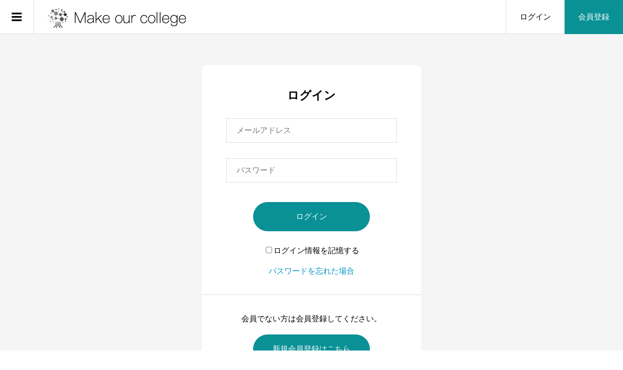

--- FILE ---
content_type: text/html; charset=UTF-8
request_url: https://mo-college.com/?memberpage=login&redirect_to=https%3A%2F%2Fmo-college.com%2Farchives%2F698
body_size: 7746
content:
<!DOCTYPE html>
<html lang="ja">
<head >
<meta charset="UTF-8">
<meta name="description" content="WEBクリエイターのための学校">
<meta name="viewport" content="width=device-width">
<title>Make our college | WEBクリエイターのための学校</title>

<!-- All In One SEO Pack 3.7.1[174,221] -->
<link rel="next" href="https://mo-college.com/page/2?memberpage=login&#038;redirect_to=https%3A%2F%2Fmo-college.com%2Farchives%2F698" />

<script type="application/ld+json" class="aioseop-schema">{"@context":"https://schema.org","@graph":[{"@type":"Organization","@id":"https://mo-college.com/#organization","url":"https://mo-college.com/","name":"Make our college","sameAs":[]},{"@type":"WebSite","@id":"https://mo-college.com/#website","url":"https://mo-college.com/","name":"Make our college","publisher":{"@id":"https://mo-college.com/#organization"},"potentialAction":{"@type":"SearchAction","target":"https://mo-college.com/?s={search_term_string}","query-input":"required name=search_term_string"}},{"@type":"WebPage","@id":"https://mo-college.com#webpage","url":"https://mo-college.com","inLanguage":"ja","name":"Make our college","isPartOf":{"@id":"https://mo-college.com/#website"},"breadcrumb":{"@id":"https://mo-college.com#breadcrumblist"},"description":"WEBクリエイターのための学校","about":{"@id":"https://mo-college.com/#organization"}},{"@type":"BreadcrumbList","@id":"https://mo-college.com#breadcrumblist","itemListElement":[{"@type":"ListItem","position":1,"item":{"@type":"WebPage","@id":"https://mo-college.com/","url":"https://mo-college.com/","name":"Make our college"}}]}]}</script>
<link rel="canonical" href="https://mo-college.com/" />
			<script type="text/javascript" >
				window.ga=window.ga||function(){(ga.q=ga.q||[]).push(arguments)};ga.l=+new Date;
				ga('create', 'UA-160055740-1', 'auto');
				// Plugins
				
				ga('send', 'pageview');
			</script>
			<script async src="https://www.google-analytics.com/analytics.js"></script>
			<!-- All In One SEO Pack -->
<link rel='dns-prefetch' href='//s.w.org' />
<link rel='stylesheet' id='rtoc_style-css'  href='https://mo-college.com/wp-content/plugins/rich-table-of-content/css/rtoc_style.css?ver=5.4.18' type='text/css' media='all' />
<link rel='stylesheet' id='wp-block-library-css'  href='https://mo-college.com/wp-includes/css/dist/block-library/style.min.css?ver=5.4.18' type='text/css' media='all' />
<link rel='stylesheet' id='wpbq-css'  href='https://mo-college.com/wp-content/plugins/wp-blockquote-shortcode/assets/css/wp-blockquote-shortcode.css' type='text/css' media='all' />
<link rel='stylesheet' id='zoomy-style-css'  href='https://mo-college.com/wp-content/themes/zoomy_tcd067/style.css?ver=1.5' type='text/css' media='all' />
<link rel='stylesheet' id='zoomy-slick-css'  href='https://mo-college.com/wp-content/themes/zoomy_tcd067/css/slick.min.css?ver=5.4.18' type='text/css' media='all' />
<script type='text/javascript' src='https://mo-college.com/wp-includes/js/jquery/jquery.js?ver=1.12.4-wp'></script>
<script type='text/javascript' src='https://mo-college.com/wp-includes/js/jquery/jquery-migrate.min.js?ver=1.4.1'></script>
<link rel='https://api.w.org/' href='https://mo-college.com/wp-json/' />
<link rel="EditURI" type="application/rsd+xml" title="RSD" href="https://mo-college.com/xmlrpc.php?rsd" />
<link rel="wlwmanifest" type="application/wlwmanifest+xml" href="https://mo-college.com/wp-includes/wlwmanifest.xml" /> 
<meta name="generator" content="WordPress 5.4.18" />
<style>
.p-headline, .p-breadcrumb__item a:hover, .p-button-follow, .p-has-icon::before, .p-social-nav a:hover, .p-archive-information__item-date, .p-index-newsticker__item-date, .p-member-page-header__title, .p-member-page-headline--color, .p-widget__title, .p-widget-categories .toggle-children:hover { color: #099196; }
.p-button, .p-header-member-menu__item.has-bg a, .p-category-item, .p-page-links > span, .p-author .p-social-nav__item--url a, .p-author__list-tab_badge, .slick-dots li.slick-active button, .slick-dots li:hover button { background-color: #099196; }
.p-button-follow { border-color: #099196; }
a.p-button-follow:hover, a.p-button-following:hover, .p-pager__item .current, .p-page-links a:hover, .p-pager__item a:hover, .slick-dots li.slick-active button { background-color: #099196; border-color: #099196; }
.p-author__list-tab, .p-member-news__item.is-unread, .p-widget-categories li a:hover { background-color: rgba(9, 145, 150, 0.15); }
.p-blog-archive__sort-item.is-active, .p-blog-archive__sort-item:hover { background: #099196; border-color: #099196 !important; }
a:hover, .p-body a:hover, a:hover .p-article__title, .p-article__author:hover .p-article__author-name, a.p-has-icon:hover::before, .p-user-list__search-submit:hover, .p-widget .searchform #searchsubmit:hover, .p-widget-search .p-widget-search__submit:hover, .c-entry-nav__item a:hover, .p-modal__close:hover { color: #099196; }
.p-button:hover, .p-header-member-menu__item.has-bg a:hover, .p-category-item:hover, .p-author .p-social-nav__item--url a:hover, .p-author__list-tab:hover, .p-article__edit-button:hover, .p-article__delete-button:hover, .p-membership-form__overlay-button:hover, .c-comment__form-submit:hover, c-comment__password-protected, .c-pw__btn--register, .c-pw__btn { background-color: #099196; }
.p-membership-form__image-upload-tiny__label:hover, .c-comment__tab-item.is-active a, .c-comment__tab-item a:hover, .c-comment__tab-item.is-active p { background-color: #099196; border-color: #099196; }
.c-comment__tab-item.is-active a:after, .c-comment__tab-item.is-active p:after { border-top-color: #099196; }
.p-body a { color: #0093c5; }
body, input, textarea { font-family: "Segoe UI", Verdana, "游ゴシック", YuGothic, "Hiragino Kaku Gothic ProN", Meiryo, sans-serif; }
.p-logo, .p-entry__title, .p-entry-photo__title, .p-headline, .p-headline-photo, .p-page-header__title, .p-cb__item-headline, .p-widget__title, .p-sidemenu-categories-title {
font-family: "Segoe UI", Verdana, "游ゴシック", YuGothic, "Hiragino Kaku Gothic ProN", Meiryo, sans-serif;
}
@-webkit-keyframes loading-square-loader {
	0% { box-shadow: 16px -8px rgba(153, 153, 153, 0), 32px 0 rgba(153, 153, 153, 0), 0 -16px rgba(153, 153, 153, 0), 16px -16px rgba(153, 153, 153, 0), 32px -16px rgba(153, 153, 153, 0), 0 -32px rgba(153, 153, 153, 0), 16px -32px rgba(153, 153, 153, 0), 32px -32px rgba(242, 205, 123, 0); }
	5% { box-shadow: 16px -8px rgba(153, 153, 153, 0), 32px 0 rgba(153, 153, 153, 0), 0 -16px rgba(153, 153, 153, 0), 16px -16px rgba(153, 153, 153, 0), 32px -16px rgba(153, 153, 153, 0), 0 -32px rgba(153, 153, 153, 0), 16px -32px rgba(153, 153, 153, 0), 32px -32px rgba(242, 205, 123, 0); }
	10% { box-shadow: 16px 0 rgba(153, 153, 153, 1), 32px -8px rgba(153, 153, 153, 0), 0 -16px rgba(153, 153, 153, 0), 16px -16px rgba(153, 153, 153, 0), 32px -16px rgba(153, 153, 153, 0), 0 -32px rgba(153, 153, 153, 0), 16px -32px rgba(153, 153, 153, 0), 32px -32px rgba(242, 205, 123, 0); }
	15% { box-shadow: 16px 0 rgba(153, 153, 153, 1), 32px 0 rgba(153, 153, 153, 1), 0 -24px rgba(153, 153, 153, 0), 16px -16px rgba(153, 153, 153, 0), 32px -16px rgba(153, 153, 153, 0), 0 -32px rgba(153, 153, 153, 0), 16px -32px rgba(153, 153, 153, 0), 32px -32px rgba(242, 205, 123, 0); }
	20% { box-shadow: 16px 0 rgba(153, 153, 153, 1), 32px 0 rgba(153, 153, 153, 1), 0 -16px rgba(153, 153, 153, 1), 16px -24px rgba(153, 153, 153, 0), 32px -16px rgba(153, 153, 153, 0), 0 -32px rgba(153, 153, 153, 0), 16px -32px rgba(153, 153, 153, 0), 32px -32px rgba(242, 205, 123, 0); }
	25% { box-shadow: 16px 0 rgba(153, 153, 153, 1), 32px 0 rgba(153, 153, 153, 1), 0 -16px rgba(153, 153, 153, 1), 16px -16px rgba(153, 153, 153, 1), 32px -24px rgba(153, 153, 153, 0), 0 -32px rgba(153, 153, 153, 0), 16px -32px rgba(153, 153, 153, 0), 32px -32px rgba(242, 205, 123, 0); }
	30% { box-shadow: 16px 0 rgba(153, 153, 153, 1), 32px 0 rgba(153, 153, 153, 1), 0 -16px rgba(153, 153, 153, 1), 16px -16px rgba(153, 153, 153, 1), 32px -16px rgba(153, 153, 153, 1), 0 -50px rgba(153, 153, 153, 0), 16px -32px rgba(153, 153, 153, 0), 32px -32px rgba(242, 205, 123, 0); }
	35% { box-shadow: 16px 0 rgba(153, 153, 153, 1), 32px 0 rgba(153, 153, 153, 1), 0 -16px rgba(153, 153, 153, 1), 16px -16px rgba(153, 153, 153, 1), 32px -16px rgba(153, 153, 153, 1), 0 -32px rgba(153, 153, 153, 1), 16px -50px rgba(153, 153, 153, 0), 32px -32px rgba(242, 205, 123, 0); }
	40% { box-shadow: 16px 0 rgba(153, 153, 153, 1), 32px 0 rgba(153, 153, 153, 1), 0 -16px rgba(153, 153, 153, 1), 16px -16px rgba(153, 153, 153, 1), 32px -16px rgba(153, 153, 153, 1), 0 -32px rgba(153, 153, 153, 1), 16px -32px rgba(153, 153, 153, 1), 32px -50px rgba(242, 205, 123, 0); }
	45%, 55% { box-shadow: 16px 0 rgba(153, 153, 153, 1), 32px 0 rgba(153, 153, 153, 1), 0 -16px rgba(153, 153, 153, 1), 16px -16px rgba(153, 153, 153, 1), 32px -16px rgba(153, 153, 153, 1), 0 -32px rgba(153, 153, 153, 1), 16px -32px rgba(153, 153, 153, 1), 32px -32px rgba(0, 0, 0, 1); }
	60% { box-shadow: 16px 8px rgba(153, 153, 153, 0), 32px 0 rgba(153, 153, 153, 1), 0 -16px rgba(153, 153, 153, 1), 16px -16px rgba(153, 153, 153, 1), 32px -16px rgba(153, 153, 153, 1), 0 -32px rgba(153, 153, 153, 1), 16px -32px rgba(153, 153, 153, 1), 32px -32px rgba(0, 0, 0, 1); }
	65% { box-shadow: 16px 8px rgba(153, 153, 153, 0), 32px 8px rgba(153, 153, 153, 0), 0 -16px rgba(153, 153, 153, 1), 16px -16px rgba(153, 153, 153, 1), 32px -16px rgba(153, 153, 153, 1), 0 -32px rgba(153, 153, 153, 1), 16px -32px rgba(153, 153, 153, 1), 32px -32px rgba(0, 0, 0, 1); }
	70% { box-shadow: 16px 8px rgba(153, 153, 153, 0), 32px 8px rgba(153, 153, 153, 0), 0 -8px rgba(153, 153, 153, 0), 16px -16px rgba(153, 153, 153, 1), 32px -16px rgba(153, 153, 153, 1), 0 -32px rgba(153, 153, 153, 1), 16px -32px rgba(153, 153, 153, 1), 32px -32px rgba(0, 0, 0, 1); }
	75% { box-shadow: 16px 8px rgba(153, 153, 153, 0), 32px 8px rgba(153, 153, 153, 0), 0 -8px rgba(153, 153, 153, 0), 16px -8px rgba(153, 153, 153, 0), 32px -16px rgba(153, 153, 153, 1), 0 -32px rgba(153, 153, 153, 1), 16px -32px rgba(153, 153, 153, 1), 32px -32px rgba(0, 0, 0, 1); }
	80% { box-shadow: 16px 8px rgba(153, 153, 153, 0), 32px 8px rgba(153, 153, 153, 0), 0 -8px rgba(153, 153, 153, 0), 16px -8px rgba(153, 153, 153, 0), 32px -8px rgba(153, 153, 153, 0), 0 -32px rgba(153, 153, 153, 1), 16px -32px rgba(153, 153, 153, 1), 32px -32px rgba(0, 0, 0, 1); }
	85% { box-shadow: 16px 8px rgba(153, 153, 153, 0), 32px 8px rgba(153, 153, 153, 0), 0 -8px rgba(153, 153, 153, 0), 16px -8px rgba(153, 153, 153, 0), 32px -8px rgba(153, 153, 153, 0), 0 -24px rgba(153, 153, 153, 0), 16px -32px rgba(153, 153, 153, 1), 32px -32px rgba(0, 0, 0, 1); }
	90% { box-shadow: 16px 8px rgba(153, 153, 153, 0), 32px 8px rgba(153, 153, 153, 0), 0 -8px rgba(153, 153, 153, 0), 16px -8px rgba(153, 153, 153, 0), 32px -8px rgba(153, 153, 153, 0), 0 -24px rgba(153, 153, 153, 0), 16px -24px rgba(153, 153, 153, 0), 32px -32px rgba(0, 0, 0, 1); }
	95%, 100% { box-shadow: 16px 8px rgba(153, 153, 153, 0), 32px 8px rgba(153, 153, 153, 0), 0 -8px rgba(153, 153, 153, 0), 16px -8px rgba(153, 153, 153, 0), 32px -8px rgba(153, 153, 153, 0), 0 -24px rgba(153, 153, 153, 0), 16px -24px rgba(153, 153, 153, 0), 32px -24px rgba(0, 0, 0, 0); }
}
@keyframes loading-square-loader {
	0% { box-shadow: 16px -8px rgba(153, 153, 153, 0), 32px 0 rgba(153, 153, 153, 0), 0 -16px rgba(153, 153, 153, 0), 16px -16px rgba(153, 153, 153, 0), 32px -16px rgba(153, 153, 153, 0), 0 -32px rgba(153, 153, 153, 0), 16px -32px rgba(153, 153, 153, 0), 32px -32px rgba(242, 205, 123, 0); }
	5% { box-shadow: 16px -8px rgba(153, 153, 153, 0), 32px 0 rgba(153, 153, 153, 0), 0 -16px rgba(153, 153, 153, 0), 16px -16px rgba(153, 153, 153, 0), 32px -16px rgba(153, 153, 153, 0), 0 -32px rgba(153, 153, 153, 0), 16px -32px rgba(153, 153, 153, 0), 32px -32px rgba(242, 205, 123, 0); }
	10% { box-shadow: 16px 0 rgba(153, 153, 153, 1), 32px -8px rgba(153, 153, 153, 0), 0 -16px rgba(153, 153, 153, 0), 16px -16px rgba(153, 153, 153, 0), 32px -16px rgba(153, 153, 153, 0), 0 -32px rgba(153, 153, 153, 0), 16px -32px rgba(153, 153, 153, 0), 32px -32px rgba(242, 205, 123, 0); }
	15% { box-shadow: 16px 0 rgba(153, 153, 153, 1), 32px 0 rgba(153, 153, 153, 1), 0 -24px rgba(153, 153, 153, 0), 16px -16px rgba(153, 153, 153, 0), 32px -16px rgba(153, 153, 153, 0), 0 -32px rgba(153, 153, 153, 0), 16px -32px rgba(153, 153, 153, 0), 32px -32px rgba(242, 205, 123, 0); }
	20% { box-shadow: 16px 0 rgba(153, 153, 153, 1), 32px 0 rgba(153, 153, 153, 1), 0 -16px rgba(153, 153, 153, 1), 16px -24px rgba(153, 153, 153, 0), 32px -16px rgba(153, 153, 153, 0), 0 -32px rgba(153, 153, 153, 0), 16px -32px rgba(153, 153, 153, 0), 32px -32px rgba(242, 205, 123, 0); }
	25% { box-shadow: 16px 0 rgba(153, 153, 153, 1), 32px 0 rgba(153, 153, 153, 1), 0 -16px rgba(153, 153, 153, 1), 16px -16px rgba(153, 153, 153, 1), 32px -24px rgba(153, 153, 153, 0), 0 -32px rgba(153, 153, 153, 0), 16px -32px rgba(153, 153, 153, 0), 32px -32px rgba(242, 205, 123, 0); }
	30% { box-shadow: 16px 0 rgba(153, 153, 153, 1), 32px 0 rgba(153, 153, 153, 1), 0 -16px rgba(153, 153, 153, 1), 16px -16px rgba(153, 153, 153, 1), 32px -16px rgba(153, 153, 153, 1), 0 -50px rgba(153, 153, 153, 0), 16px -32px rgba(153, 153, 153, 0), 32px -32px rgba(242, 205, 123, 0); }
	35% { box-shadow: 16px 0 rgba(153, 153, 153, 1), 32px 0 rgba(153, 153, 153, 1), 0 -16px rgba(153, 153, 153, 1), 16px -16px rgba(153, 153, 153, 1), 32px -16px rgba(153, 153, 153, 1), 0 -32px rgba(153, 153, 153, 1), 16px -50px rgba(153, 153, 153, 0), 32px -32px rgba(242, 205, 123, 0); }
	40% { box-shadow: 16px 0 rgba(153, 153, 153, 1), 32px 0 rgba(153, 153, 153, 1), 0 -16px rgba(153, 153, 153, 1), 16px -16px rgba(153, 153, 153, 1), 32px -16px rgba(153, 153, 153, 1), 0 -32px rgba(153, 153, 153, 1), 16px -32px rgba(153, 153, 153, 1), 32px -50px rgba(242, 205, 123, 0); }
	45%, 55% { box-shadow: 16px 0 rgba(153, 153, 153, 1), 32px 0 rgba(153, 153, 153, 1), 0 -16px rgba(153, 153, 153, 1), 16px -16px rgba(153, 153, 153, 1), 32px -16px rgba(153, 153, 153, 1), 0 -32px rgba(153, 153, 153, 1), 16px -32px rgba(153, 153, 153, 1), 32px -32px rgba(0, 0, 0, 1); }
	60% { box-shadow: 16px 8px rgba(153, 153, 153, 0), 32px 0 rgba(153, 153, 153, 1), 0 -16px rgba(153, 153, 153, 1), 16px -16px rgba(153, 153, 153, 1), 32px -16px rgba(153, 153, 153, 1), 0 -32px rgba(153, 153, 153, 1), 16px -32px rgba(153, 153, 153, 1), 32px -32px rgba(0, 0, 0, 1); }
	65% { box-shadow: 16px 8px rgba(153, 153, 153, 0), 32px 8px rgba(153, 153, 153, 0), 0 -16px rgba(153, 153, 153, 1), 16px -16px rgba(153, 153, 153, 1), 32px -16px rgba(153, 153, 153, 1), 0 -32px rgba(153, 153, 153, 1), 16px -32px rgba(153, 153, 153, 1), 32px -32px rgba(0, 0, 0, 1); }
	70% { box-shadow: 16px 8px rgba(153, 153, 153, 0), 32px 8px rgba(153, 153, 153, 0), 0 -8px rgba(153, 153, 153, 0), 16px -16px rgba(153, 153, 153, 1), 32px -16px rgba(153, 153, 153, 1), 0 -32px rgba(153, 153, 153, 1), 16px -32px rgba(153, 153, 153, 1), 32px -32px rgba(0, 0, 0, 1); }
	75% { box-shadow: 16px 8px rgba(153, 153, 153, 0), 32px 8px rgba(153, 153, 153, 0), 0 -8px rgba(153, 153, 153, 0), 16px -8px rgba(153, 153, 153, 0), 32px -16px rgba(153, 153, 153, 1), 0 -32px rgba(153, 153, 153, 1), 16px -32px rgba(153, 153, 153, 1), 32px -32px rgba(0, 0, 0, 1); }
	80% { box-shadow: 16px 8px rgba(153, 153, 153, 0), 32px 8px rgba(153, 153, 153, 0), 0 -8px rgba(153, 153, 153, 0), 16px -8px rgba(153, 153, 153, 0), 32px -8px rgba(153, 153, 153, 0), 0 -32px rgba(153, 153, 153, 1), 16px -32px rgba(153, 153, 153, 1), 32px -32px rgba(0, 0, 0, 1); }
	85% { box-shadow: 16px 8px rgba(153, 153, 153, 0), 32px 8px rgba(153, 153, 153, 0), 0 -8px rgba(153, 153, 153, 0), 16px -8px rgba(153, 153, 153, 0), 32px -8px rgba(153, 153, 153, 0), 0 -24px rgba(153, 153, 153, 0), 16px -32px rgba(153, 153, 153, 1), 32px -32px rgba(0, 0, 0, 1); }
	90% { box-shadow: 16px 8px rgba(153, 153, 153, 0), 32px 8px rgba(153, 153, 153, 0), 0 -8px rgba(153, 153, 153, 0), 16px -8px rgba(153, 153, 153, 0), 32px -8px rgba(153, 153, 153, 0), 0 -24px rgba(153, 153, 153, 0), 16px -24px rgba(153, 153, 153, 0), 32px -32px rgba(0, 0, 0, 1); }
	95%, 100% { box-shadow: 16px 8px rgba(153, 153, 153, 0), 32px 8px rgba(153, 153, 153, 0), 0 -8px rgba(153, 153, 153, 0), 16px -8px rgba(153, 153, 153, 0), 32px -8px rgba(153, 153, 153, 0), 0 -24px rgba(153, 153, 153, 0), 16px -24px rgba(153, 153, 153, 0), 32px -24px rgba(0, 0, 0, 0); }
}
.c-load--type2:before { box-shadow: 16px 0 0 rgba(153, 153, 153, 1), 32px 0 0 rgba(153, 153, 153, 1), 0 -16px 0 rgba(153, 153, 153, 1), 16px -16px 0 rgba(153, 153, 153, 1), 32px -16px 0 rgba(153, 153, 153, 1), 0 -32px rgba(153, 153, 153, 1), 16px -32px rgba(153, 153, 153, 1), 32px -32px rgba(0, 0, 0, 0); }
.c-load--type2:after { background-color: rgba(0, 0, 0, 1); }
.p-hover-effect--type1:hover img { -webkit-transform: scale(1.2) rotate(2deg); -moz-transform: scale(1.2) rotate(2deg); -ms-transform: scale(1.2) rotate(2deg); transform: scale(1.2) rotate(2deg); }
.p-hover-effect--type2 img { margin-left: -8px; }
.p-hover-effect--type2:hover img { margin-left: 8px; }
.p-hover-effect--type2:hover .p-hover-effect__image { background: #000000; }
.p-hover-effect--type2:hover img { opacity: 0.5 }
.p-hover-effect--type3:hover .p-hover-effect__image { background: #000000; }
.p-hover-effect--type3:hover img { opacity: 0.5; }
.p-entry__title { font-size: 36px; }
.p-entry__title, .p-article-post__title, .p-article__title { color: #333333; }
.p-entry__body { color: #000000; font-size: 16px; }
.p-entry-photo__title { font-size: 36px; }
.p-entry-photo__title, .p-article-photo__title { color: #000000; }
.p-entry-photo__body { color: #000000; font-size: 16px; }
.p-headline-photo__author { background-color: #000000; color: #ffffff; }
.p-headline-photo__comment { background-color: #000000; color: #ffffff; }
.p-entry-information__body { color: #000000; font-size: 16px; }
.l-header__bar { background: rgba(255, 255, 255, 1); }
body.l-header__fix .is-header-fixed .l-header__bar { background: rgba(255, 255, 255, 0.8); }
.l-header__bar a { color: #000000; }
.l-header__bar a:hover, .p-header-member-menu__item a:hover { color: #0093c5; }
.p-header__logo--text { font-size: 30px; }
.p-siteinfo__title { font-size: 30px; }
.p-member-menu { background-color: #099196 !important; }
.p-member-menu__item a { color: #ffffff; }
.p-member-menu__item a:hover, .p-member-menu__item.is-active a { color: #0093c5; }
.p-member-menu__item-badge { background-color: #099196; color: #ffffff; }
.p-sidemnu { background-color: #ffffff; }
.p-sidemnu, .p-sidemnu a, .p-sidemnu .p-widget__title { color: #333333; }
.p-sidemnu a:hover, .p-sidemnu .current-cat a { color: #0093c5; }
.p-sidemenu-categories-title, .p-sidemnu .p-widget__title { background-color: #099196; color: #ffffff; }
.p-copyright { background-color: #ffffff; color: #000000; }
.p-footer-blog, .p-footer-blog .slick-slider::before, .p-footer-blog .slick-slider::after { background-color: #000000; }
@media (min-width: 992px) {
	.l-header__bar { background-color: rgba(255, 255, 255, 1); }
	.p-pagetop a:hover { background-color: #099196; border-color: #099196; }
}
@media only screen and (max-width: 991px) {
	.p-header__logo--text { font-size: 24px; }
	.p-pagetop a { background-color: #099196; }
	.p-pagetop a:hover { background-color: #099196; }
	.p-siteinfo__title { font-size: 24px; }
	.p-entry__title { font-size: 22px; }
	.p-entry__body { font-size: 14px; }
	.p-entry-photo__title { font-size: 22px; }
	.p-entry-photo__body { font-size: 14px; }
	.p-entry-information__title { font-size: 22px; }
	.p-entry-information__body { font-size: 14px; }
}
@media only screen and (max-width: 767px) {
	@-webkit-keyframes loading-square-loader {
		0% { box-shadow: 10px -5px rgba(153, 153, 153, 0), 20px 0 rgba(153, 153, 153, 0), 0 -10px rgba(153, 153, 153, 0), 10px -10px rgba(153, 153, 153, 0), 20px -10px rgba(153, 153, 153, 0), 0 -20px rgba(153, 153, 153, 0), 10px -20px rgba(153, 153, 153, 0), 20px -20px rgba(242, 205, 123, 0); }
		5% { box-shadow: 10px -5px rgba(153, 153, 153, 0), 20px 0 rgba(153, 153, 153, 0), 0 -10px rgba(153, 153, 153, 0), 10px -10px rgba(153, 153, 153, 0), 20px -10px rgba(153, 153, 153, 0), 0 -20px rgba(153, 153, 153, 0), 10px -20px rgba(153, 153, 153, 0), 20px -20px rgba(242, 205, 123, 0); }
		10% { box-shadow: 10px 0 rgba(153, 153, 153, 1), 20px -5px rgba(153, 153, 153, 0), 0 -10px rgba(153, 153, 153, 0), 10px -10px rgba(153, 153, 153, 0), 20px -10px rgba(153, 153, 153, 0), 0 -20px rgba(153, 153, 153, 0), 10px -20px rgba(153, 153, 153, 0), 20px -20px rgba(242, 205, 123, 0); }
		15% { box-shadow: 10px 0 rgba(153, 153, 153, 1), 20px 0 rgba(153, 153, 153, 1), 0 -15px rgba(153, 153, 153, 0), 10px -10px rgba(153, 153, 153, 0), 20px -10px rgba(153, 153, 153, 0), 0 -20px rgba(153, 153, 153, 0), 10px -20px rgba(153, 153, 153, 0), 20px -20px rgba(242, 205, 123, 0); }
		20% { box-shadow: 10px 0 rgba(153, 153, 153, 1), 20px 0 rgba(153, 153, 153, 1), 0 -10px rgba(153, 153, 153, 1), 10px -15px rgba(153, 153, 153, 0), 20px -10px rgba(153, 153, 153, 0), 0 -20px rgba(153, 153, 153, 0), 10px -20px rgba(153, 153, 153, 0), 20px -20px rgba(242, 205, 123, 0); }
		25% { box-shadow: 10px 0 rgba(153, 153, 153, 1), 20px 0 rgba(153, 153, 153, 1), 0 -10px rgba(153, 153, 153, 1), 10px -10px rgba(153, 153, 153, 1), 20px -15px rgba(153, 153, 153, 0), 0 -20px rgba(153, 153, 153, 0), 10px -20px rgba(153, 153, 153, 0), 20px -20px rgba(242, 205, 123, 0); }
		30% { box-shadow: 10px 0 rgba(153, 153, 153, 1), 20px 0 rgba(153, 153, 153, 1), 0 -10px rgba(153, 153, 153, 1), 10px -10px rgba(153, 153, 153, 1), 20px -10px rgba(153, 153, 153, 1), 0 -50px rgba(153, 153, 153, 0), 10px -20px rgba(153, 153, 153, 0), 20px -20px rgba(242, 205, 123, 0); }
		35% { box-shadow: 10px 0 rgba(153, 153, 153, 1), 20px 0 rgba(153, 153, 153, 1), 0 -10px rgba(153, 153, 153, 1), 10px -10px rgba(153, 153, 153, 1), 20px -10px rgba(153, 153, 153, 1), 0 -20px rgba(153, 153, 153, 1), 10px -50px rgba(153, 153, 153, 0), 20px -20px rgba(242, 205, 123, 0); }
		40% { box-shadow: 10px 0 rgba(153, 153, 153, 1), 20px 0 rgba(153, 153, 153, 1), 0 -10px rgba(153, 153, 153, 1), 10px -10px rgba(153, 153, 153, 1), 20px -10px rgba(153, 153, 153, 1), 0 -20px rgba(153, 153, 153, 1), 10px -20px rgba(153, 153, 153, 1), 20px -50px rgba(242, 205, 123, 0); }
		45%, 55% { box-shadow: 10px 0 rgba(153, 153, 153, 1), 20px 0 rgba(153, 153, 153, 1), 0 -10px rgba(153, 153, 153, 1), 10px -10px rgba(153, 153, 153, 1), 20px -10px rgba(153, 153, 153, 1), 0 -20px rgba(153, 153, 153, 1), 10px -20px rgba(153, 153, 153, 1), 20px -20px rgba(0, 0, 0, 1); }
		60% { box-shadow: 10px 5px rgba(153, 153, 153, 0), 20px 0 rgba(153, 153, 153, 1), 0 -10px rgba(153, 153, 153, 1), 10px -10px rgba(153, 153, 153, 1), 20px -10px rgba(153, 153, 153, 1), 0 -20px rgba(153, 153, 153, 1), 10px -20px rgba(153, 153, 153, 1), 20px -20px rgba(0, 0, 0, 1); }
		65% { box-shadow: 10px 5px rgba(153, 153, 153, 0), 20px 5px rgba(153, 153, 153, 0), 0 -10px rgba(153, 153, 153, 1), 10px -10px rgba(153, 153, 153, 1), 20px -10px rgba(153, 153, 153, 1), 0 -20px rgba(153, 153, 153, 1), 10px -20px rgba(153, 153, 153, 1), 20px -20px rgba(0, 0, 0, 1); }
		70% { box-shadow: 10px 5px rgba(153, 153, 153, 0), 20px 5px rgba(153, 153, 153, 0), 0 -5px rgba(153, 153, 153, 0), 10px -10px rgba(153, 153, 153, 1), 20px -10px rgba(153, 153, 153, 1), 0 -20px rgba(153, 153, 153, 1), 10px -20px rgba(153, 153, 153, 1), 20px -20px rgba(0, 0, 0, 1); }
		75% { box-shadow: 10px 5px rgba(153, 153, 153, 0), 20px 5px rgba(153, 153, 153, 0), 0 -5px rgba(153, 153, 153, 0), 10px -5px rgba(153, 153, 153, 0), 20px -10px rgba(153, 153, 153, 1), 0 -20px rgba(153, 153, 153, 1), 10px -20px rgba(153, 153, 153, 1), 20px -20px rgba(0, 0, 0, 1); }
		80% { box-shadow: 10px 5px rgba(153, 153, 153, 0), 20px 5px rgba(153, 153, 153, 0), 0 -5px rgba(153, 153, 153, 0), 10px -5px rgba(153, 153, 153, 0), 20px -5px rgba(153, 153, 153, 0), 0 -20px rgba(153, 153, 153, 1), 10px -20px rgba(153, 153, 153, 1), 20px -20px rgba(0, 0, 0, 1); }
		85% { box-shadow: 10px 5px rgba(153, 153, 153, 0), 20px 5px rgba(153, 153, 153, 0), 0 -5px rgba(153, 153, 153, 0), 10px -5px rgba(153, 153, 153, 0), 20px -5px rgba(153, 153, 153, 0), 0 -15px rgba(153, 153, 153, 0), 10px -20px rgba(153, 153, 153, 1), 20px -20px rgba(0, 0, 0, 1); }
		90% { box-shadow: 10px 5px rgba(153, 153, 153, 0), 20px 5px rgba(153, 153, 153, 0), 0 -5px rgba(153, 153, 153, 0), 10px -5px rgba(153, 153, 153, 0), 20px -5px rgba(153, 153, 153, 0), 0 -15px rgba(153, 153, 153, 0), 10px -15px rgba(153, 153, 153, 0), 20px -20px rgba(0, 0, 0, 1); }
		95%, 100% { box-shadow: 10px 5px rgba(153, 153, 153, 0), 20px 5px rgba(153, 153, 153, 0), 0 -5px rgba(153, 153, 153, 0), 10px -5px rgba(153, 153, 153, 0), 20px -5px rgba(153, 153, 153, 0), 0 -15px rgba(153, 153, 153, 0), 10px -15px rgba(153, 153, 153, 0), 20px -15px rgba(0, 0, 0, 0); }
	}
	@keyframes loading-square-loader {
		0% { box-shadow: 10px -5px rgba(153, 153, 153, 0), 20px 0 rgba(153, 153, 153, 0), 0 -10px rgba(153, 153, 153, 0), 10px -10px rgba(153, 153, 153, 0), 20px -10px rgba(153, 153, 153, 0), 0 -20px rgba(153, 153, 153, 0), 10px -20px rgba(153, 153, 153, 0), 20px -20px rgba(242, 205, 123, 0); }
		5% { box-shadow: 10px -5px rgba(153, 153, 153, 0), 20px 0 rgba(153, 153, 153, 0), 0 -10px rgba(153, 153, 153, 0), 10px -10px rgba(153, 153, 153, 0), 20px -10px rgba(153, 153, 153, 0), 0 -20px rgba(153, 153, 153, 0), 10px -20px rgba(153, 153, 153, 0), 20px -20px rgba(242, 205, 123, 0); }
		10% { box-shadow: 10px 0 rgba(153, 153, 153, 1), 20px -5px rgba(153, 153, 153, 0), 0 -10px rgba(153, 153, 153, 0), 10px -10px rgba(153, 153, 153, 0), 20px -10px rgba(153, 153, 153, 0), 0 -20px rgba(153, 153, 153, 0), 10px -20px rgba(153, 153, 153, 0), 20px -20px rgba(242, 205, 123, 0); }
		15% { box-shadow: 10px 0 rgba(153, 153, 153, 1), 20px 0 rgba(153, 153, 153, 1), 0 -15px rgba(153, 153, 153, 0), 10px -10px rgba(153, 153, 153, 0), 20px -10px rgba(153, 153, 153, 0), 0 -20px rgba(153, 153, 153, 0), 10px -20px rgba(153, 153, 153, 0), 20px -20px rgba(242, 205, 123, 0); }
		20% { box-shadow: 10px 0 rgba(153, 153, 153, 1), 20px 0 rgba(153, 153, 153, 1), 0 -10px rgba(153, 153, 153, 1), 10px -15px rgba(153, 153, 153, 0), 20px -10px rgba(153, 153, 153, 0), 0 -20px rgba(153, 153, 153, 0), 10px -20px rgba(153, 153, 153, 0), 20px -20px rgba(242, 205, 123, 0); }
		25% { box-shadow: 10px 0 rgba(153, 153, 153, 1), 20px 0 rgba(153, 153, 153, 1), 0 -10px rgba(153, 153, 153, 1), 10px -10px rgba(153, 153, 153, 1), 20px -15px rgba(153, 153, 153, 0), 0 -20px rgba(153, 153, 153, 0), 10px -20px rgba(153, 153, 153, 0), 20px -20px rgba(242, 205, 123, 0); }
		30% { box-shadow: 10px 0 rgba(153, 153, 153, 1), 20px 0 rgba(153, 153, 153, 1), 0 -10px rgba(153, 153, 153, 1), 10px -10px rgba(153, 153, 153, 1), 20px -10px rgba(153, 153, 153, 1), 0 -50px rgba(153, 153, 153, 0), 10px -20px rgba(153, 153, 153, 0), 20px -20px rgba(242, 205, 123, 0); }
		35% { box-shadow: 10px 0 rgba(153, 153, 153, 1), 20px 0 rgba(153, 153, 153, 1), 0 -10px rgba(153, 153, 153, 1), 10px -10px rgba(153, 153, 153, 1), 20px -10px rgba(153, 153, 153, 1), 0 -20px rgba(153, 153, 153, 1), 10px -50px rgba(153, 153, 153, 0), 20px -20px rgba(242, 205, 123, 0); }
		40% { box-shadow: 10px 0 rgba(153, 153, 153, 1), 20px 0 rgba(153, 153, 153, 1), 0 -10px rgba(153, 153, 153, 1), 10px -10px rgba(153, 153, 153, 1), 20px -10px rgba(153, 153, 153, 1), 0 -20px rgba(153, 153, 153, 1), 10px -20px rgba(153, 153, 153, 1), 20px -50px rgba(242, 205, 123, 0); }
		45%, 55% { box-shadow: 10px 0 rgba(153, 153, 153, 1), 20px 0 rgba(153, 153, 153, 1), 0 -10px rgba(153, 153, 153, 1), 10px -10px rgba(153, 153, 153, 1), 20px -10px rgba(153, 153, 153, 1), 0 -20px rgba(153, 153, 153, 1), 10px -20px rgba(153, 153, 153, 1), 20px -20px rgba(0, 0, 0, 1); }
		60% { box-shadow: 10px 5px rgba(153, 153, 153, 0), 20px 0 rgba(153, 153, 153, 1), 0 -10px rgba(153, 153, 153, 1), 10px -10px rgba(153, 153, 153, 1), 20px -10px rgba(153, 153, 153, 1), 0 -20px rgba(153, 153, 153, 1), 10px -20px rgba(153, 153, 153, 1), 20px -20px rgba(0, 0, 0, 1); }
		65% { box-shadow: 10px 5px rgba(153, 153, 153, 0), 20px 5px rgba(153, 153, 153, 0), 0 -10px rgba(153, 153, 153, 1), 10px -10px rgba(153, 153, 153, 1), 20px -10px rgba(153, 153, 153, 1), 0 -20px rgba(153, 153, 153, 1), 10px -20px rgba(153, 153, 153, 1), 20px -20px rgba(0, 0, 0, 1); }
		70% { box-shadow: 10px 5px rgba(153, 153, 153, 0), 20px 5px rgba(153, 153, 153, 0), 0 -5px rgba(153, 153, 153, 0), 10px -10px rgba(153, 153, 153, 1), 20px -10px rgba(153, 153, 153, 1), 0 -20px rgba(153, 153, 153, 1), 10px -20px rgba(153, 153, 153, 1), 20px -20px rgba(0, 0, 0, 1); }
		75% { box-shadow: 10px 5px rgba(153, 153, 153, 0), 20px 5px rgba(153, 153, 153, 0), 0 -5px rgba(153, 153, 153, 0), 10px -5px rgba(153, 153, 153, 0), 20px -10px rgba(153, 153, 153, 1), 0 -20px rgba(153, 153, 153, 1), 10px -20px rgba(153, 153, 153, 1), 20px -20px rgba(0, 0, 0, 1); }
		80% { box-shadow: 10px 5px rgba(153, 153, 153, 0), 20px 5px rgba(153, 153, 153, 0), 0 -5px rgba(153, 153, 153, 0), 10px -5px rgba(153, 153, 153, 0), 20px -5px rgba(153, 153, 153, 0), 0 -20px rgba(153, 153, 153, 1), 10px -20px rgba(153, 153, 153, 1), 20px -20px rgba(0, 0, 0, 1); }
		85% { box-shadow: 10px 5px rgba(153, 153, 153, 0), 20px 5px rgba(153, 153, 153, 0), 0 -5px rgba(153, 153, 153, 0), 10px -5px rgba(153, 153, 153, 0), 20px -5px rgba(153, 153, 153, 0), 0 -15px rgba(153, 153, 153, 0), 10px -20px rgba(153, 153, 153, 1), 20px -20px rgba(0, 0, 0, 1); }
		90% { box-shadow: 10px 5px rgba(153, 153, 153, 0), 20px 5px rgba(153, 153, 153, 0), 0 -5px rgba(153, 153, 153, 0), 10px -5px rgba(153, 153, 153, 0), 20px -5px rgba(153, 153, 153, 0), 0 -15px rgba(153, 153, 153, 0), 10px -15px rgba(153, 153, 153, 0), 20px -20px rgba(0, 0, 0, 1); }
		95%, 100% { box-shadow: 10px 5px rgba(153, 153, 153, 0), 20px 5px rgba(153, 153, 153, 0), 0 -5px rgba(153, 153, 153, 0), 10px -5px rgba(153, 153, 153, 0), 20px -5px rgba(153, 153, 153, 0), 0 -15px rgba(153, 153, 153, 0), 10px -15px rgba(153, 153, 153, 0), 20px -15px rgba(0, 0, 0, 0); }
	}
	.c-load--type2:before { box-shadow: 10px 0 0 rgba(153, 153, 153, 1), 20px 0 0 rgba(153, 153, 153, 1), 0 -10px 0 rgba(153, 153, 153, 1), 10px -10px 0 rgba(153, 153, 153, 1), 20px -10px 0 rgba(153, 153, 153, 1), 0 -20px rgba(153, 153, 153, 1), 10px -20px rgba(153, 153, 153, 1), 20px -20px rgba(0, 0, 0, 0); }
}
.p-index-slider__item--1 .p-header-content__catch { color: #ffffff; font-size: 35px; text-shadow: 0px 0px 5px #000000; }
.p-index-slider__item--1 .p-header-content__desc { color: #ffffff; font-size: 21px; text-shadow: 0px 0px 0px #000000; }
.p-index-slider__item--1 .p-header-content__button .p-button { background-color: #0074bc; color: #ffffff !important; }
.p-index-slider__item--1 .p-header-content__button a.p-button:hover { background-color: #027197; color: #ffffff !important; }
.p-index-slider__item--1 .p-header-content__overlay { background-color: rgba(0, 0, 0, 0.7); }
.p-index-newsticker__archive-link__button { background-color: #099196; color: #ffffff; }
.p-index-newsticker__archive-link__button:hover { background-color: #027197; color: #ffffff; }
#cb_2 .p-cb__item-headline { color: #000000; font-size: 32px; }
#cb_3 .p-cb__item-headline { color: #000000; font-size: 32px; }
#cb_4 .p-cb__item-headline { color: #000000; font-size: 32px; }
@media only screen and (max-width: 991px) {
	#cb_2 .p-cb__item-headline { font-size: 22px; }
	#cb_3 .p-cb__item-headline { font-size: 22px; }
	#cb_4 .p-cb__item-headline { font-size: 22px; }
}
@media only screen and (max-width: 767px) {
	.p-index-slider__item--1 .p-header-content__catch { font-size: 26px; }
	.p-index-slider__item--1 .p-header-content__desc { font-size: 14px; }
}
</style>
	<style type="text/css">
		/*<!--  -->*/
		.rtoc-mokuji-content{
			background-color: #ffffff;
		}
		.rtoc-mokuji-content.frame1{
			border: 1px solid #9be3f2;
		}
		.rtoc-mokuji-content #rtoc-mokuji-title{
			color:#71dcf2;
		}
		.rtoc-mokuji-content .rtoc-mokuji li > a{
			color: #6b5c61;
		}
		.rtoc-mokuji-content .mokuji_ul.level-1 > .rtoc-item::before{
			background-color:#9be3f2!important;
		}
		.rtoc-mokuji-content .mokuji_ul.level-2 > .rtoc-item::before{
			background-color:#9be3f2!important;
		}
		.rtoc-mokuji-content.frame2::before,.rtoc-mokuji-content.frame3,.rtoc-mokuji-content.frame4,.rtoc-mokuji-content.frame5{
			border-color:#9be3f2;
		}
		.rtoc-mokuji-content.frame5::before,.rtoc-mokuji-content.frame5::after{
			background-color:#9be3f2;
		}
		.cls-1,.cls-2{
    		stroke:#9be3f2;
    	}
    	.rtoc-mokuji-content .decimal_ol.level-2 > .rtoc-item::before,.rtoc-mokuji-content .mokuji_ol > .rtoc-item::before{
    		color: #9be3f2;
    	}
    	.rtoc-mokuji-content .decimal_ol > .rtoc-item::after{
    		background-color: #9be3f2;
    	}
    	.rtoc-mokuji-content .decimal_ol > .rtoc-item::before{
    		color: #9be3f2;
    	}

    	/*６*/
    	#rtoc-mokuji-wrapper.addon6 #rtoc-mokuji-title span .cls-1,#rtoc-mokuji-wrapper.addon6 #rtoc-mokuji-title span .cls-2{
    		stroke: #9be3f2!important;
    	}
    	#rtoc-mokuji-wrapper.addon6 .rtoc-mokuji.level-1 > .rtoc-item{
    		border-color: #9be3f2;
    	}
    	#rtoc-mokuji-wrapper.addon6 .rtoc-mokuji.level-1 .rtoc-mokuji.level-2{
    		border-color: #9be3f2    	}
    	/*7*/
    	#rtoc-mokuji-wrapper.addon7 .rtoc-mokuji.level-1 .rtoc-chapter .rtoc-chapter-text{
    		color: #9be3f2;
    	}
    	#rtoc-mokuji-wrapper.addon7 .rtoc-mokuji.level-1 > .rtoc-item::before{
    		background-color: #9be3f2!important;
    	}
    	#rtoc-mokuji-wrapper.addon7 .rtoc-mokuji.level-1 > .rtoc-item .rtoc-mokuji.level-2{
    		border-color: #9be3f2;
    	}
    	#rtoc_return a::before{
    		background-image: url(https://mo-college.com/wp-content/plugins/rich-table-of-content/include/../img/rtoc_return.png);
    	}

    	#rtoc_return a{
    		background-color: #9be3f2!important;
    	}

	</style>
	<link rel="icon" href="https://mo-college.com/wp-content/uploads/2020/03/cropped-MOClogo-32x32.png" sizes="32x32" />
<link rel="icon" href="https://mo-college.com/wp-content/uploads/2020/03/cropped-MOClogo-192x192.png" sizes="192x192" />
<link rel="apple-touch-icon" href="https://mo-college.com/wp-content/uploads/2020/03/cropped-MOClogo-180x180.png" />
<meta name="msapplication-TileImage" content="https://mo-college.com/wp-content/uploads/2020/03/cropped-MOClogo-270x270.png" />
</head>
<body class="blog l-header--type2 l-header--type2--mobile l-header__fix l-header__fix--mobile membership-login guest">
<div id="site_loader_overlay">
	<div id="site_loader_animation" class="c-load--type2">
	</div>
</div>
<header id="js-header" class="l-header">
	<div class="l-header__bar l-header__bar--mobile p-header__bar">
		<h1 class="p-logo p-header__logo">
			<a href="https://mo-college.com/"><img src="https://mo-college.com/wp-content/uploads/2020/03/MOC-ロゴ-3.png" alt="Make our college"></a>
		</h1>
		<div class="p-logo p-header__logo--mobile">
			<a href="https://mo-college.com/"><img src="https://mo-college.com/wp-content/uploads/2020/03/MOC-ロゴ.png" alt="Make our college"></a>
		</div>
		<ul class="p-header-member-menu">
			<li class="p-header-member-menu__item p-header-member-menu__item--login"><a href="https://mo-college.com/?memberpage=login">ログイン</a></li>
			<li class="p-header-member-menu__item p-header-member-menu__item--registration has-bg"><a href="https://mo-college.com/?memberpage=registration">会員登録</a></li>
		</ul>
		<a href="#" id="js-menu-button" class="p-menu-button c-menu-button"></a>
	</div>
	<div class="p-sidemnu">
		<a href="#" id="js-sidemenu-close" class="p-close-button"></a>
		<div class="p-sidemnu__inner">
			<h2 class="p-sidemenu-categories-title"><i class="p-sidemenu-categories-title__icon"></i>カテゴリー</h2>
			<ul class="p-sidemenu-categories">
	<li class="cat-item cat-item-4"><a href="https://mo-college.com/archives/category/writing">Webライティング</a>
</li>
	<li class="cat-item cat-item-9"><a href="https://mo-college.com/archives/category/%e3%81%8a%e5%bd%b9%e7%ab%8b%e3%81%a1%e6%83%85%e5%a0%b1">お役立ち情報</a>
</li>
	<li class="cat-item cat-item-17"><a href="https://mo-college.com/archives/category/archive">アーカイブ動画</a>
</li>
	<li class="cat-item cat-item-15"><a href="https://mo-college.com/archives/category/%e3%82%b5%e3%83%ad%e3%83%b3%e3%81%ae%e4%bd%bf%e3%81%84%e6%96%b9">サロンの使い方</a>
</li>
	<li class="cat-item cat-item-11"><a href="https://mo-college.com/archives/category/%e3%83%95%e3%83%aa%e3%83%bc%e3%83%a9%e3%83%b3%e3%82%b9">フリーランス</a>
</li>
	<li class="cat-item cat-item-12"><a href="https://mo-college.com/archives/category/%e3%83%af%e3%83%bc%e3%83%89%e3%83%97%e3%83%ac%e3%82%b9">ワードプレス</a>
</li>
	<li class="cat-item cat-item-1"><a href="https://mo-college.com/archives/category/%e6%9c%aa%e5%88%86%e9%a1%9e">全て</a>
</li>
	<li class="cat-item cat-item-8"><a href="https://mo-college.com/archives/category/%e5%8b%95%e7%94%bb%e3%82%b3%e3%83%b3%e3%83%86%e3%83%b3%e3%83%84">動画コンテンツ</a>
</li>
			</ul>
<div class="p-widget p-widget-sidemenu p-global-nav WP_Nav_Menu_Widget">
<div class="menu-%e3%82%b0%e3%83%ad%e3%83%bc%e3%83%90%e3%83%ab%e3%83%a1%e3%83%8b%e3%83%a5%e3%83%bc-container"><ul id="menu-%e3%82%b0%e3%83%ad%e3%83%bc%e3%83%90%e3%83%ab%e3%83%a1%e3%83%8b%e3%83%a5%e3%83%bc" class="menu"><li id="menu-item-727" class="menu-item menu-item-type-custom menu-item-object-custom current-menu-item menu-item-home menu-item-727"><a href="https://mo-college.com/">ホーム</a></li>
<li id="menu-item-728" class="menu-item menu-item-type-post_type menu-item-object-post menu-item-728"><a href="https://mo-college.com/archives/698">スキルアップ道場</a></li>
</ul></div></div>
<div class="p-widget p-widget-sidemenu WP_Widget_Search">
<form role="search" method="get" id="searchform" class="searchform" action="https://mo-college.com/">
				<div>
					<label class="screen-reader-text" for="s">検索:</label>
					<input type="text" value="" name="s" id="s" />
					<input type="submit" id="searchsubmit" value="検索" />
				</div>
			</form></div>
		</div>
	</div>
</header>
<main class="l-main has-bg--pc">
	<div class="l-inner">
		<div class="p-member-page p-login">
			<form id="loginform" class="p-membership-form p-membership-form--login js-membership-form--normal" action="https://mo-college.com/?memberpage=login" method="post">
				<h2 class="p-member-page-headline">ログイン</h2>
				<div class="p-membership-form__body p-body">
					<p class="p-membership-form__login-email"><input type="email" name="log" value="" placeholder="メールアドレス" required></p>
					<p class="p-membership-form__login-password"><input type="password" name="pwd" value="" placeholder="パスワード" required></p>
					<div class="p-membership-form__button">
						<button class="p-button p-rounded-button js-submit-button" type="submit">ログイン</button>
						<input type="hidden" name="redirect_to" value="https://mo-college.com/archives/698">
					</div>
					<p class="p-membership-form__login-remember"><label><input name="rememberme" type="checkbox" value="forever">ログイン情報を記憶する</label></p>
					<p class="p-membership-form__login-reset_password"><a href="https://mo-college.com/?memberpage=reset_password">パスワードを忘れた場合</a></p>
 				</div>
			</form>
			<div class="p-membership-form__login-registration">
				<div class="p-membership-form__body p-body p-membership-form__desc"><p>会員でない方は会員登録してください。</p>
</div>
				<p class="p-membership-form__button">
					<a class="p-button p-rounded-button" href="https://mo-college.com/?memberpage=registration">新規会員登録はこちら</a>
				</p>
 			</div>
		</div>
	</div>
</main>
<footer class="l-footer">
	<div id="js-pagetop" class="p-pagetop"><a href="#"></a></div>
	<div class="p-footer-blog">
		<div class="l-inner">
			<div id="js-footer-slider" data-interval="7">
				<article class="p-footer-blog__item">
					<a class="p-hover-effect--type1 js-require-login" href="https://mo-college.com/archives/928">
						<div class="p-footer-blog__item-thumbnail p-hover-effect__image js-object-fit-cover"><img width="600" height="600" src="https://mo-college.com/wp-content/uploads/2020/05/WP-アイキャッチ-600x600.jpg" class="attachment-size2 size-size2 wp-post-image" alt="" /></div>
						<div class="p-float-category"><span class="p-category-item js-require-login" data-url="https://mo-college.com/archives/category/archive">アーカイブ動画</span></div>
						<h3 class="p-footer-blog__item-title p-article__title js-multiline-ellipsis">「憧れ」は夜に顔を出す！「本当になりたい自分」とは？〜数秘講座〜</h3>
					</a>
				</article>
				<article class="p-footer-blog__item">
					<a class="p-hover-effect--type1 js-require-login" href="https://mo-college.com/archives/923">
						<div class="p-footer-blog__item-thumbnail p-hover-effect__image js-object-fit-cover"><img width="600" height="600" src="https://mo-college.com/wp-content/uploads/2020/05/数秘01-600x600.jpg" class="attachment-size2 size-size2 wp-post-image" alt="" /></div>
						<div class="p-float-category"><span class="p-category-item js-require-login" data-url="https://mo-college.com/archives/category/archive">アーカイブ動画</span></div>
						<h3 class="p-footer-blog__item-title p-article__title js-multiline-ellipsis">「〇〇さんにはこの対応！」数秘でわかるクライアントの攻略法☆</h3>
					</a>
				</article>
				<article class="p-footer-blog__item">
					<a class="p-hover-effect--type1 js-require-login" href="https://mo-college.com/archives/913">
						<div class="p-footer-blog__item-thumbnail p-hover-effect__image js-object-fit-cover"><img width="600" height="600" src="https://mo-college.com/wp-content/uploads/2020/05/数秘-600x600.jpg" class="attachment-size2 size-size2 wp-post-image" alt="" /></div>
						<div class="p-float-category"><span class="p-category-item js-require-login" data-url="https://mo-college.com/archives/category/archive">アーカイブ動画</span></div>
						<h3 class="p-footer-blog__item-title p-article__title js-multiline-ellipsis">クライアントの思考の癖を読み解こう〜数秘を使った統計学</h3>
					</a>
				</article>
				<article class="p-footer-blog__item">
					<a class="p-hover-effect--type1 js-require-login" href="https://mo-college.com/archives/895">
						<div class="p-footer-blog__item-thumbnail p-hover-effect__image js-object-fit-cover"><img width="600" height="574" src="https://mo-college.com/wp-content/uploads/2020/05/Endo’Bar-600x574.jpg" class="attachment-size2 size-size2 wp-post-image" alt="" /></div>
						<div class="p-float-category"><span class="p-category-item js-require-login" data-url="https://mo-college.com/archives/category/archive">アーカイブ動画</span></div>
						<h3 class="p-footer-blog__item-title p-article__title js-multiline-ellipsis">【5/24】Endo’Bar</h3>
					</a>
				</article>
				<article class="p-footer-blog__item">
					<a class="p-hover-effect--type1 js-require-login" href="https://mo-college.com/archives/889">
						<div class="p-footer-blog__item-thumbnail p-hover-effect__image js-object-fit-cover"><img width="540" height="281" src="https://mo-college.com/wp-content/uploads/2020/05/気まぐれRadio.jpeg" class="attachment-size2 size-size2 wp-post-image" alt="" /></div>
						<div class="p-float-category"><span class="p-category-item js-require-login" data-url="https://mo-college.com/archives/category/archive">アーカイブ動画</span></div>
						<h3 class="p-footer-blog__item-title p-article__title js-multiline-ellipsis">「ちょっとコレだけは言わせて」3分で伝える気まぐれRadio</h3>
					</a>
				</article>
				<article class="p-footer-blog__item">
					<a class="p-hover-effect--type1 js-require-login" href="https://mo-college.com/archives/887">
						<div class="p-footer-blog__item-thumbnail p-hover-effect__image js-object-fit-cover"><img width="600" height="574" src="https://mo-college.com/wp-content/uploads/2020/05/Endo’Bar-600x574.jpg" class="attachment-size2 size-size2 wp-post-image" alt="" /></div>
						<div class="p-float-category"><span class="p-category-item js-require-login" data-url="https://mo-college.com/archives/category/archive">アーカイブ動画</span></div>
						<h3 class="p-footer-blog__item-title p-article__title js-multiline-ellipsis">【5/17】Endo’Bar</h3>
					</a>
				</article>
				<article class="p-footer-blog__item">
					<a class="p-hover-effect--type1 js-require-login" href="https://mo-college.com/archives/885">
						<div class="p-footer-blog__item-thumbnail p-hover-effect__image js-object-fit-cover"><img width="600" height="600" src="https://mo-college.com/wp-content/uploads/2020/05/深夜のお悩み相談室-600x600.jpg" class="attachment-size2 size-size2 wp-post-image" alt="" /></div>
						<div class="p-float-category"><span class="p-category-item js-require-login" data-url="https://mo-college.com/archives/category/archive">アーカイブ動画</span></div>
						<h3 class="p-footer-blog__item-title p-article__title js-multiline-ellipsis">ポジモン×ポジモンのみんなのお悩み相談FBライブ</h3>
					</a>
				</article>
				<article class="p-footer-blog__item">
					<a class="p-hover-effect--type1 js-require-login" href="https://mo-college.com/archives/882">
						<div class="p-footer-blog__item-thumbnail p-hover-effect__image js-object-fit-cover"><img width="600" height="574" src="https://mo-college.com/wp-content/uploads/2020/05/Endo’Bar-600x574.jpg" class="attachment-size2 size-size2 wp-post-image" alt="" /></div>
						<div class="p-float-category"><span class="p-category-item js-require-login" data-url="https://mo-college.com/archives/category/archive">アーカイブ動画</span></div>
						<h3 class="p-footer-blog__item-title p-article__title js-multiline-ellipsis">【5/10】Endo’Bar</h3>
					</a>
				</article>
				<article class="p-footer-blog__item">
					<a class="p-hover-effect--type1 js-require-login" href="https://mo-college.com/archives/880">
						<div class="p-footer-blog__item-thumbnail p-hover-effect__image js-object-fit-cover"><img width="600" height="600" src="https://mo-college.com/wp-content/uploads/2020/05/コメちゃん-600x600.jpg" class="attachment-size2 size-size2 wp-post-image" alt="" /></div>
						<div class="p-float-category"><span class="p-category-item js-require-login" data-url="https://mo-college.com/archives/category/archive">アーカイブ動画</span></div>
						<h3 class="p-footer-blog__item-title p-article__title js-multiline-ellipsis">サーバーについて他【木曜午前Snac枠】</h3>
					</a>
				</article>
				<article class="p-footer-blog__item">
					<a class="p-hover-effect--type1 js-require-login" href="https://mo-college.com/archives/876">
						<div class="p-footer-blog__item-thumbnail p-hover-effect__image js-object-fit-cover"><img width="600" height="574" src="https://mo-college.com/wp-content/uploads/2020/05/Endo’Bar-600x574.jpg" class="attachment-size2 size-size2 wp-post-image" alt="" /></div>
						<div class="p-float-category"><span class="p-category-item js-require-login" data-url="https://mo-college.com/archives/category/archive">アーカイブ動画</span></div>
						<h3 class="p-footer-blog__item-title p-article__title js-multiline-ellipsis">【5/3】Endo’Bar</h3>
					</a>
				</article>
			</div>
		</div>
	</div>
	<div id="js-footer-widget" class="p-footer-widget-area p-footer-widget-area__default" style="background: #ffffff">

		<div class="p-footer-widget-area__inner l-inner">
<div class="p-widget p-widget-footer site_info_widget">
<div class="p-siteinfo">
<h2 class="p-siteinfo__title p-logo">Make our college</h2>
<div class="p-siteinfo__desc">WEBクリエイターのための学校</div>
</div>
</div>
<div class="p-widget p-widget-footer u-hidden-sm"></div><div class="p-widget p-widget-footer u-hidden-sm"></div>
		</div>
	</div>
	<div class="p-copyright">
		<div class="p-copyright__inner l-inner">
			<p>Copyright &copy;<span class="u-hidden-xs">2026</span> Make our college. All Rights Reserved.</p>
		</div>
	</div>
</footer>
<div id="js-modal-registration" class="p-modal p-modal--registration">
	<div class="p-modal__contents">
		<div class="p-modal__contents__inner">

			<form id="js-modal-registration-form" class="p-membership-form p-membership-form--registration" action="https://mo-college.com/?memberpage=registration" method="post">
				<div class="p-membership-form__input">
					<h2 class="p-member-page-headline--color">会員登録</h2>
					<div class="p-membership-form__body p-body p-modal__body">
						<p class="p-membership-form__registration-email"><input type="email" name="email" value="" placeholder="メールアドレス" maxlength="100" required></p>
						<p class="p-membership-form__registration-password"><input type="password" name="pass1" value="" placeholder="パスワード" minlength="8" required></p>
						<p class="p-membership-form__registration-password"><input type="password" name="pass2" value="" placeholder="パスワード（再入力）" minlength="8" required></p>
						<div class="p-membership-form__desc p-body"><p>アカウントを作成すると<br />
利用規約に同意したことになります。</p>
</div>
						<div class="p-membership-form__button">
							<button class="p-button p-rounded-button js-submit-button" type="submit">登録する</button>
							<input type="hidden" name="nonce" value="de66525509">
							<input type="hidden" name="ajax_registration" value="1">
						</div>
	 				</div>
 				</div>
				<div class="p-membership-form__complete">
					<h2 class="p-member-page-headline--color">仮会員登録完了</h2>
					<div class="p-membership-form__body p-body p-modal__body p-membership-form__desc"></div>
				</div>
			</form>
		</div>
		<button class="p-modal__close">&#xe91a;</button>
	</div>
</div>
<script type='text/javascript'>
/* <![CDATA[ */
var TCD_FUNCTIONS = {"ajax_url":"https:\/\/mo-college.com\/wp-admin\/admin-ajax.php","ajax_error_message":"\u30a8\u30e9\u30fc\u304c\u767a\u751f\u3057\u307e\u3057\u305f\u3002\u3082\u3046\u4e00\u5ea6\u304a\u8a66\u3057\u304f\u3060\u3055\u3044\u3002"};
/* ]]> */
</script>
<script type='text/javascript' src='https://mo-college.com/wp-content/themes/zoomy_tcd067/js/functions.js?ver=1.5'></script>
<script type='text/javascript' src='https://mo-college.com/wp-content/themes/zoomy_tcd067/js/slick.mod.min.js?ver=1.5'></script>
<script type='text/javascript' src='https://mo-college.com/wp-content/themes/zoomy_tcd067/js/front-page.js?ver=1.5'></script>
<script type='text/javascript' src='https://mo-college.com/wp-content/themes/zoomy_tcd067/js/header-fix.js?ver=1.5'></script>
<script type='text/javascript' src='https://mo-college.com/wp-includes/js/jquery/jquery.form.min.js?ver=4.2.1'></script>
<script type='text/javascript'>
/* <![CDATA[ */
var TCD_MEMBERSHIP = {"ajax_url":"https:\/\/mo-college.com\/wp-admin\/admin-ajax.php","ajax_error_message":"\u30a8\u30e9\u30fc\u304c\u767a\u751f\u3057\u307e\u3057\u305f\u3002\u3082\u3046\u4e00\u5ea6\u304a\u8a66\u3057\u304f\u3060\u3055\u3044\u3002","login_url":"https:\/\/mo-college.com\/?memberpage=login","registration_url":"https:\/\/mo-college.com\/?memberpage=registration"};
/* ]]> */
</script>
<script type='text/javascript' src='https://mo-college.com/wp-content/themes/zoomy_tcd067/js/membership.js?ver=1.5'></script>
<script type='text/javascript' src='https://mo-college.com/wp-includes/js/wp-embed.min.js?ver=5.4.18'></script>
<script>
jQuery(function($){
	var initialized = false;
	var initialize = function(){
		if (initialized) return;
		initialized = true;

		$(document).trigger('js-initialized');
		$(window).trigger('resize').trigger('scroll');
	};

	$(window).load(function() {
		setTimeout(initialize, 800);
		$('#site_loader_animation:not(:hidden, :animated)').delay(600).fadeOut(400);
		$('#site_loader_overlay:not(:hidden, :animated)').delay(900).fadeOut(800, function(){
			$(document).trigger('js-initialized-after');
		});
	});
	setTimeout(function(){
		setTimeout(initialize, 800);
		$('#site_loader_animation:not(:hidden, :animated)').delay(600).fadeOut(400);
		$('#site_loader_overlay:not(:hidden, :animated)').delay(900).fadeOut(800, function(){
			$(document).trigger('js-initialized-after');
		});
	}, 3000);

});
</script>
</body>
</html>
